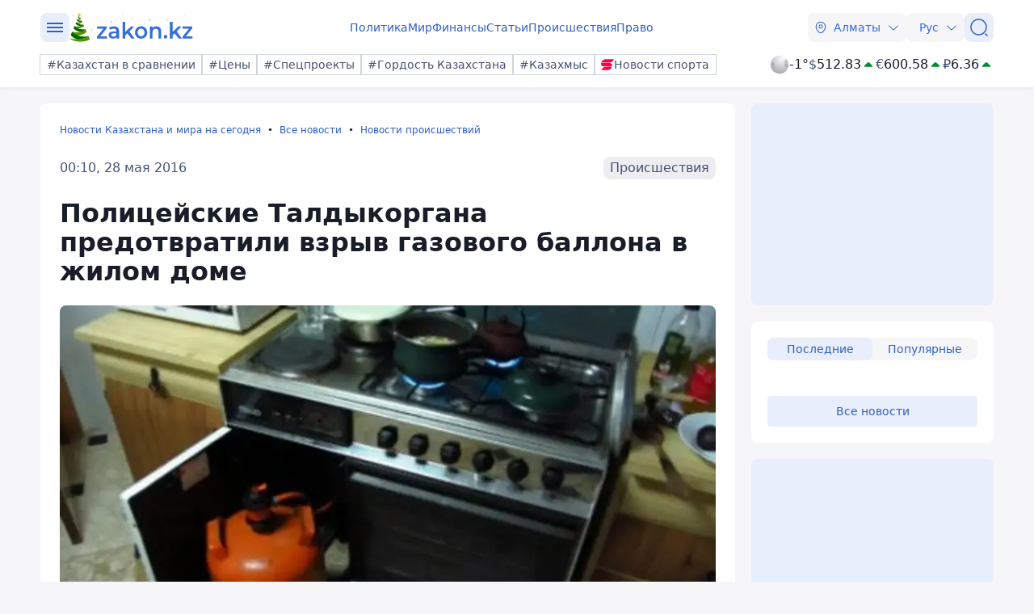

--- FILE ---
content_type: image/svg+xml
request_url: https://www.zakon.kz/svg/weather/n000.svg
body_size: 4637
content:
<svg width="64" height="64" viewBox="0 0 64 64" fill="none" xmlns="http://www.w3.org/2000/svg">
<path d="M2 32C2 37.9334 3.75944 43.7336 7.05588 48.6671C10.3523 53.6006 15.0377 57.4458 20.5195 59.7164C26.0013 61.987 32.0332 62.5811 37.8527 61.4235C43.6721 60.266 49.0176 57.4088 53.2132 53.2132C57.4087 49.0176 60.266 43.6721 61.4236 37.8527C62.5811 32.0333 61.987 26.0013 59.7163 20.5195C57.4457 15.0377 53.6005 10.3524 48.6671 7.05591C43.7336 3.75947 37.9334 2 32 2C24.0435 2 16.4128 5.1607 10.7868 10.7868C5.16067 16.4129 2 24.0435 2 32Z" fill="url(#paint0_radial_6320_3306)"/>
<path d="M11.0443 37.3111C13.8665 37.0555 15.8776 33.8555 15.5443 30.1666C15.2109 26.4777 12.6554 23.6889 9.83321 23.9444C7.01099 24.2 4.99989 27.3889 5.33323 31.0777C5.66656 34.7666 8.22206 37.5555 11.0443 37.3111Z" fill="#ACADB2"/>
<path d="M8.60003 39.9667C6.91114 40.8556 6.47783 43.3667 7.64449 45.5778C8.81116 47.789 11.1112 48.9112 12.8001 47.9778C14.489 47.0445 14.9223 44.5779 13.7556 42.3667C12.5889 40.1556 10.3 39.1001 8.60003 39.9667Z" fill="#ACADB2"/>
<path d="M15.2888 37.3222C14.7203 37.4449 14.2047 37.7429 13.8146 38.1743C13.4245 38.6056 13.1796 39.1485 13.1145 39.7264C13.0493 40.3043 13.1672 40.8881 13.4515 41.3954C13.7358 41.9027 14.1722 42.308 14.6991 42.5542C15.226 42.8003 15.8169 42.8749 16.3885 42.7674C16.96 42.6598 17.4834 42.3756 17.8848 41.9548C18.2862 41.534 18.5454 40.9978 18.6259 40.4218C18.7064 39.8458 18.604 39.2592 18.3333 38.7444C18.1106 38.1579 17.6681 37.6812 17.0996 37.4156C16.5312 37.1501 15.8816 37.1166 15.2888 37.3222Z" fill="#ACADB2"/>
<path d="M59.7111 33.0889C59.2 29.4111 56.5111 26.7667 53.7 27.1556C50.8889 27.5444 49.0445 30.8444 49.5667 34.5222C50.089 38.2 52.7778 40.8444 55.5778 40.4444C58.3778 40.0444 60.2333 36.7555 59.7111 33.0889Z" fill="#ACADB2"/>
<path d="M56.0111 24.4111C57.6556 23.4333 57.9444 20.9 56.6778 18.7556C55.4111 16.6111 53.0444 15.6556 51.4 16.6222C49.7555 17.5889 49.4667 20.1222 50.7333 22.2778C52 24.4333 54.3667 25.3222 56.0111 24.4111Z" fill="#ACADB2"/>
<path d="M49.8555 24.0112C49.5733 23.737 49.22 23.5471 48.8356 23.463C48.4512 23.3789 48.0509 23.4039 47.68 23.5352C47.309 23.6665 46.9822 23.8988 46.7362 24.206C46.4903 24.5132 46.3352 24.8831 46.2883 25.2738C46.2414 25.6645 46.3047 26.0605 46.4709 26.4172C46.6372 26.7738 46.8998 27.0769 47.2291 27.2923C47.5585 27.5076 47.9415 27.6266 48.3349 27.6358C48.7283 27.6451 49.1164 27.5442 49.4555 27.3445C49.9399 26.9482 50.2521 26.3798 50.3267 25.7584C50.4012 25.137 50.2324 24.5108 49.8555 24.0112Z" fill="#ACADB2"/>
<path style="mix-blend-mode:overlay" d="M36.5778 28.9111C28.9444 22.7111 25.9555 13.2778 29.9111 7.8C33.8667 2.32222 43.2444 2.95555 50.9333 9.15555C58.6222 15.3556 61.5444 24.8 57.6 30.2667C53.6555 35.7333 44.2222 35.1111 36.5778 28.9111Z" fill="url(#paint1_radial_6320_3306)"/>
<path style="mix-blend-mode:overlay" opacity="0.4" d="M5.48877 38.6335C6.49988 35.3001 11.6444 36.689 16.9888 41.7001C22.3333 46.7112 25.8777 53.4668 24.8221 56.789C23.7666 60.1113 18.6665 58.7335 13.3221 53.7224C7.97764 48.7112 4.47766 41.9446 5.48877 38.6335Z" fill="url(#paint2_radial_6320_3306)"/>
<defs>
<radialGradient id="paint0_radial_6320_3306" cx="0" cy="0" r="1" gradientUnits="userSpaceOnUse" gradientTransform="translate(38.8667 13.1889) rotate(180) scale(56.9555)">
<stop stop-color="#F8F8F8"/>
<stop offset="0.16" stop-color="#EDE9F1"/>
<stop offset="1" stop-color="#9B9DA2"/>
</radialGradient>
<radialGradient id="paint1_radial_6320_3306" cx="0" cy="0" r="1" gradientUnits="userSpaceOnUse" gradientTransform="translate(45.4922 8.74733) rotate(126.146) scale(12.1683 17.7799)">
<stop stop-color="white"/>
<stop offset="0.1" stop-color="white" stop-opacity="0.85"/>
<stop offset="0.29" stop-color="white" stop-opacity="0.59"/>
<stop offset="0.47" stop-color="white" stop-opacity="0.38"/>
<stop offset="0.63" stop-color="white" stop-opacity="0.22"/>
<stop offset="0.78" stop-color="white" stop-opacity="0.1"/>
<stop offset="0.91" stop-color="white" stop-opacity="0.03"/>
<stop offset="1" stop-color="white" stop-opacity="0"/>
</radialGradient>
<radialGradient id="paint2_radial_6320_3306" cx="0" cy="0" r="1" gradientUnits="userSpaceOnUse" gradientTransform="translate(2.23087 39.128) rotate(-136.766) scale(13.2576 5.63481)">
<stop stop-color="white"/>
<stop offset="0.1" stop-color="white" stop-opacity="0.85"/>
<stop offset="0.29" stop-color="white" stop-opacity="0.59"/>
<stop offset="0.47" stop-color="white" stop-opacity="0.38"/>
<stop offset="0.63" stop-color="white" stop-opacity="0.22"/>
<stop offset="0.78" stop-color="white" stop-opacity="0.1"/>
<stop offset="0.91" stop-color="white" stop-opacity="0.03"/>
<stop offset="1" stop-color="white" stop-opacity="0"/>
</radialGradient>
</defs>
</svg>
